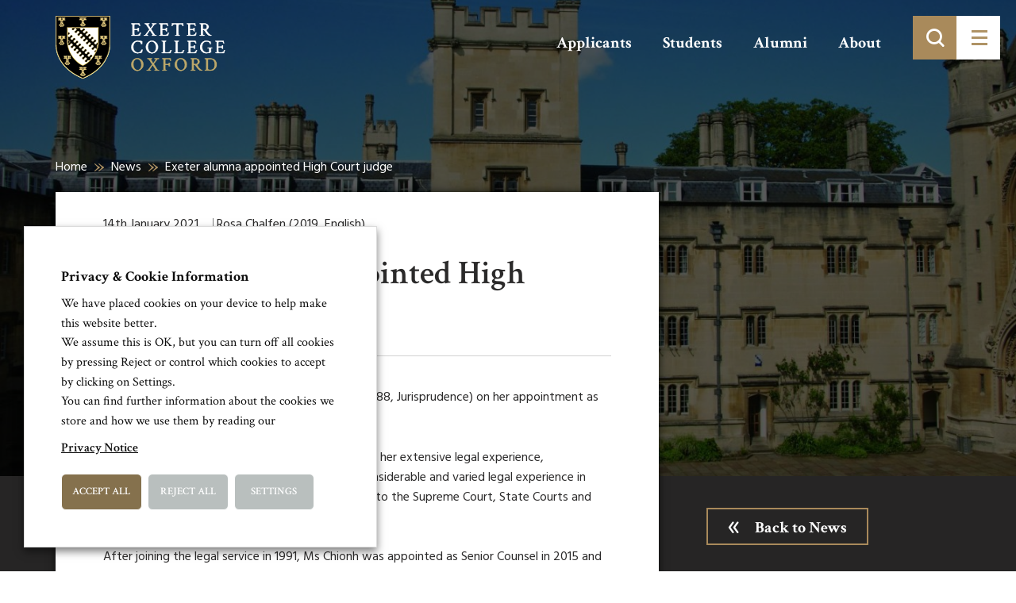

--- FILE ---
content_type: text/css
request_url: https://www.exeter.ox.ac.uk/skin/css/amends.css?cache=02102019
body_size: 803
content:


.map-button {color: #333;margin: 20px;}

.usercontent p {
    word-wrap: break-word;
}

.__white {color: #fff !important;  }


.peopleitem-detail {word-wrap: break-word;}


.keyareas-title {
    display: block;
}

.docublock.__post .docublock-icon::after {
    content: '\e922';
}

.usercontent .wp-caption-text {
    width: 70%;
}

.alignright { float: right; margin-left: 20px !important;}
.alignleft { float: left; margin-right: 20px !important;}
.aligncenter { display: block; margin-left: auto; margin-right: auto; }

.usercontent .wp-caption {
    max-width:100%;
}

@media (min-width: 768px) {
    .banner.__landingpage {
        min-height: 1000px;
    }
}

.shareitem-title {
    text-transform: none;
}